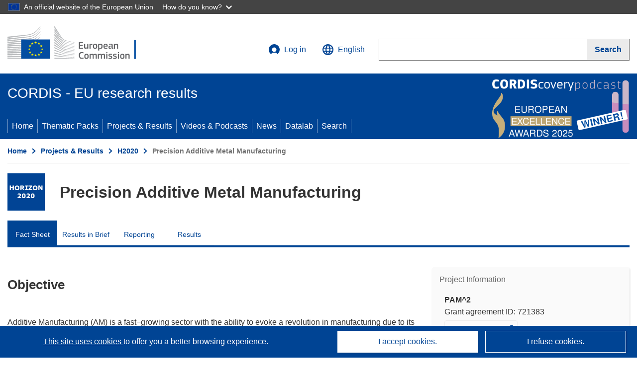

--- FILE ---
content_type: application/javascript; charset=UTF-8
request_url: https://cordis.europa.eu/datalab/visualisations/widget/api/getVersion.php?callback=jQuery37106677590413714116_1768694100950&_=1768694100952
body_size: -367
content:
jQuery37106677590413714116_1768694100950("12.3.0")

--- FILE ---
content_type: application/javascript; charset=UTF-8
request_url: https://cordis.europa.eu/datalab/visualisations/widget/api/getJsonpRsc.php?lv=&rsc=embargo&callback=jQuery37106677590413714116_1768694100950&_=1768694100951
body_size: -356
content:
jQuery37106677590413714116_1768694100950({"countries" : []}
)

--- FILE ---
content_type: application/javascript; charset=UTF-8
request_url: https://cordis.europa.eu/datalab/visualisations/widget/api/renderWidget.php?action=run&pid=721383&target=WidgetPlaceHolder&displaymeta=off&fullscreen=on&css=%2Fdatalab%2Fvisualisations%2Fwidget%2Fcss%2FwidgetMapContrib.css&type=project-contrib-map&lv=en&rootUrl=https%3A%2F%2Fcordis.europa.eu%2Fdatalab%2Fvisualisations&apikey=340e55f9-f2df-496a-9e06-99d918abede7&callback=jQuery37106677590413714116_1768694100950&_=1768694100959
body_size: 6515
content:
jQuery37106677590413714116_1768694100950("<script>$(document).ready(function() {initMap(\"WidgetPlaceHolder\",false, true);showProjectContribOnMap('WidgetPlaceHolder','{\"contributors\":[{\"rcn\":\"2383677\",\"name\":\"NUOVO PIGNONE SRL\",\"type\":\"participant\",\"terminated\":\"true\",\"active\":\"true\",\"order\":\"8\",\"ecContribution\":\"0\",\"netEcContribution\":\"0\",\"totalCost\":\"0\",\"street\":\"VIA FELICE MATTEUCCI 2\",\"postalCode\":\"50127\",\"postBox\":\"\",\"city\":\"Firenze\",\"countryCode\":\"IT\",\"latlon\":\"43.8030738,11.2295918\",\"activityType\":\"Private for-profit entities (excluding Higher or Secondary Education Establishments)\"},{\"rcn\":\"1917023\",\"name\":\"LAYERWISE\",\"type\":\"participant\",\"terminated\":\"false\",\"active\":\"true\",\"order\":\"7\",\"ecContribution\":\"250560\",\"netEcContribution\":\"250560\",\"totalCost\":\"250560\",\"street\":\"GRAUWMEER 14\",\"postalCode\":\"3001\",\"postBox\":\"\",\"city\":\"Leuven Heverlee\",\"countryCode\":\"BE\",\"latlon\":\"50.8640175,4.6489985\",\"url\":\"http:\\\\\\\/\\\\\\\/www.layerwise.com\",\"activityType\":\"Private for-profit entities (excluding Higher or Secondary Education Establishments)\"},{\"rcn\":\"2117460\",\"name\":\"ASML NETHERLANDS B.V.\",\"type\":\"partner\",\"terminated\":\"false\",\"active\":\"true\",\"order\":\"11\",\"ecContribution\":\"-\",\"netEcContribution\":\"0\",\"totalCost\":\"0\",\"street\":\"DE RUN 6501\",\"postalCode\":\"5504DR\",\"postBox\":\"000\",\"city\":\"VELDHOVEN\",\"countryCode\":\"NL\",\"latlon\":\"51.4044819,5.4170674\",\"url\":\"https:\\\\\\\/\\\\\\\/www.asml.com\",\"activityType\":\"Private for-profit entities (excluding Higher or Secondary Education Establishments)\"},{\"rcn\":\"2119356\",\"name\":\"ALICONA IMAGING GMBH\",\"type\":\"participant\",\"terminated\":\"false\",\"active\":\"true\",\"order\":\"9\",\"ecContribution\":\"255934.08\",\"netEcContribution\":\"255934.08\",\"totalCost\":\"255934.08\",\"street\":\"DR AUNER STRASSE 21A\",\"postalCode\":\"8074\",\"postBox\":\"\",\"city\":\"Raaba\",\"countryCode\":\"AT\",\"latlon\":\"47.0263003,15.4874395\",\"activityType\":\"Private for-profit entities (excluding Higher or Secondary Education Establishments)\"},{\"rcn\":\"1956570\",\"name\":\"NUOVO PIGNONE TECNOLOGIE SRL\",\"type\":\"participant\",\"terminated\":\"false\",\"active\":\"true\",\"order\":\"11\",\"ecContribution\":\"209316.4\",\"netEcContribution\":\"209316.4\",\"totalCost\":\"209316.4\",\"street\":\"VIA FELICE MATTEUCCI 2\",\"postalCode\":\"50127\",\"postBox\":\"\",\"city\":\"Firenze\",\"countryCode\":\"IT\",\"latlon\":\"45.6106412,9.3251139\",\"activityType\":\"Private for-profit entities (excluding Higher or Secondary Education Establishments)\"},{\"rcn\":\"2959063\",\"name\":\"MAGMA GIESSEREITECHNOLOGIE GMBH\",\"type\":\"partner\",\"terminated\":\"false\",\"active\":\"true\",\"order\":\"12\",\"ecContribution\":\"-\",\"netEcContribution\":\"0\",\"totalCost\":\"0\",\"street\":\"KACKERSTRASSE 11\",\"postalCode\":\"52072\",\"postBox\":\"\",\"city\":\"AACHEN\",\"countryCode\":\"DE\",\"latlon\":\"50.7906769,6.062849068039215\",\"activityType\":\"Private for-profit entities (excluding Higher or Secondary Education Establishments)\"},{\"rcn\":\"1905774\",\"name\":\"UNIVERSITA DEGLI STUDI DI PADOVA\",\"type\":\"participant\",\"terminated\":\"false\",\"active\":\"true\",\"order\":\"3\",\"ecContribution\":\"258061.32\",\"netEcContribution\":\"258061.32\",\"totalCost\":\"258061.32\",\"street\":\"VIA 8 FEBBRAIO 2\",\"postalCode\":\"35122\",\"postBox\":\"000\",\"city\":\"PADOVA\",\"countryCode\":\"IT\",\"latlon\":\"45.4077172,11.8734455\",\"url\":\"http:\\\\\\\/\\\\\\\/www.unipd.it\",\"activityType\":\"Higher or Secondary Education Establishments\"},{\"rcn\":\"1907044\",\"name\":\"KARLSRUHER INSTITUT FUER TECHNOLOGIE\",\"type\":\"participant\",\"terminated\":\"false\",\"active\":\"true\",\"order\":\"4\",\"ecContribution\":\"498432.96\",\"netEcContribution\":\"498432.96\",\"totalCost\":\"498432.96\",\"street\":\"KAISERSTRASSE 12\",\"postalCode\":\"76131\",\"postBox\":\"\",\"city\":\"Karlsruhe\",\"countryCode\":\"DE\",\"latlon\":\"49.15579545,8.48182500300111\",\"url\":\"https:\\\\\\\/\\\\\\\/www.kit.edu\",\"activityType\":\"Higher or Secondary Education Establishments\"},{\"rcn\":\"1905565\",\"name\":\"DANMARKS TEKNISKE UNIVERSITET\",\"type\":\"participant\",\"terminated\":\"false\",\"active\":\"true\",\"order\":\"2\",\"ecContribution\":\"580163.76\",\"netEcContribution\":\"580163.76\",\"totalCost\":\"580163.76\",\"street\":\"ANKER ENGELUNDS VEJ 101\",\"postalCode\":\"2800\",\"postBox\":\"N\\\\\\\/A\",\"city\":\"KONGENS LYNGBY\",\"countryCode\":\"DK\",\"latlon\":\"55.7718649,12.5051413\",\"url\":\"http:\\\\\\\/\\\\\\\/www.dtu.dk\",\"activityType\":\"Higher or Secondary Education Establishments\"},{\"rcn\":\"1905926\",\"name\":\"THE UNIVERSITY OF NOTTINGHAM\",\"type\":\"participant\",\"terminated\":\"false\",\"active\":\"true\",\"order\":\"6\",\"ecContribution\":\"546575.76\",\"netEcContribution\":\"546575.76\",\"totalCost\":\"546575.76\",\"street\":\"University Park\",\"postalCode\":\"NG7 2RD\",\"postBox\":\"N\\\\\\\/A\",\"city\":\"Nottingham\",\"countryCode\":\"UK\",\"latlon\":\"52.9387428,-1.20029559274574\",\"url\":\"http:\\\\\\\/\\\\\\\/www.nottingham.ac.uk\",\"activityType\":\"Higher or Secondary Education Establishments\"},{\"rcn\":\"1917224\",\"name\":\"LEGO SYSTEM AS\",\"type\":\"participant\",\"terminated\":\"false\",\"active\":\"true\",\"order\":\"10\",\"ecContribution\":\"290081.88\",\"netEcContribution\":\"290081.88\",\"totalCost\":\"290081.88\",\"street\":\"AASTVEJ 1\",\"postalCode\":\"7190\",\"postBox\":\"\",\"city\":\"Billund\",\"countryCode\":\"DK\",\"latlon\":\"55.728724,9.117115\",\"url\":\"https:\\\\\\\/\\\\\\\/www.lego.com\",\"activityType\":\"Private for-profit entities (excluding Higher or Secondary Education Establishments)\"},{\"rcn\":\"1905910\",\"name\":\"KATHOLIEKE UNIVERSITEIT LEUVEN\",\"type\":\"coordinator\",\"terminated\":\"false\",\"active\":\"true\",\"order\":\"1\",\"ecContribution\":\"751680\",\"netEcContribution\":\"751680\",\"totalCost\":\"751680\",\"street\":\"OUDE MARKT 13\",\"postalCode\":\"3000\",\"postBox\":\"N\\\\\\\/A\",\"city\":\"LEUVEN\",\"countryCode\":\"BE\",\"latlon\":\"50.8780592,4.699407640209\",\"url\":\"http:\\\\\\\/\\\\\\\/www.kuleuven.be\",\"activityType\":\"Higher or Secondary Education Establishments\"},{\"rcn\":\"1905872\",\"name\":\"TECHNISCHE UNIVERSITEIT DELFT\",\"type\":\"participant\",\"terminated\":\"false\",\"active\":\"true\",\"order\":\"5\",\"ecContribution\":\"255374.28\",\"netEcContribution\":\"255374.28\",\"totalCost\":\"255374.28\",\"street\":\"STEVINWEG 1\",\"postalCode\":\"2628 CN\",\"postBox\":\"5\",\"city\":\"DELFT\",\"countryCode\":\"NL\",\"latlon\":\"51.9986667,4.3757142\",\"url\":\"http:\\\\\\\/\\\\\\\/www.tudelft.nl\",\"activityType\":\"Higher or Secondary Education Establishments\"}]}');});<\/script>")